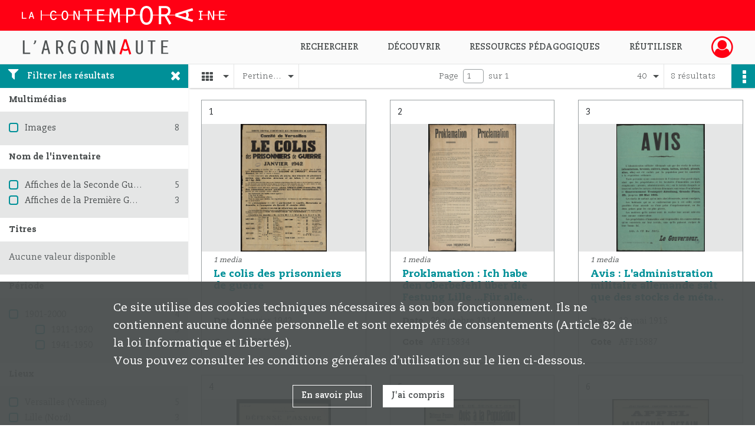

--- FILE ---
content_type: text/html; charset=UTF-8
request_url: https://argonnaute.parisnanterre.fr/search/results?target=controlledAccessCorporateName&keyword=Imp.%20La%20Gutenberg&mode=mosaic&resultsPerPage=40
body_size: 8859
content:
<!DOCTYPE html>
<html lang="fr">
    <head data-captcha="hcaptcha">
                    

    <!-- Matomo -->
    <script type="text/javascript">
        var _paq = _paq || [];

        /* This code come from https://www.cnil.fr/sites/default/files/typo/document/Configuration_piwik.pdf */
        _paq.push([function() {
            var self = this;
            function getOriginalVisitorCookieTimeout() {
                var now = new Date(),
                    nowTs = Math.round(now.getTime() / 1000),
                    visitorInfo = self.getVisitorInfo();
                var createTs = parseInt(visitorInfo[2]);
                var cookieTimeout = 33696000; // 13 mois en secondes
                return createTs + cookieTimeout - nowTs;
            }
            this.setVisitorCookieTimeout( getOriginalVisitorCookieTimeout() );
        }]);

        /* tracker methods like "setCustomDimension" should be called before "trackPageView" */
        _paq.push(['disableCookies']);
        _paq.push(['trackPageView']);
        _paq.push(['enableLinkTracking']);
        (function() {
            var u="https://contemporaine-matomo.naoned.fr/";
            _paq.push(['setTrackerUrl', u+'piwik.php']);
            _paq.push(['setSiteId', 2]);
            var d=document, g=d.createElement('script'), s=d.getElementsByTagName('script')[0];
            g.type='text/javascript'; g.async=true; g.defer=true; g.src=u+'piwik.js'; s.parentNode.insertBefore(g,s);
        })();
    </script>
    <!-- End Matomo Code -->

        
        <meta charset="utf-8">
        <title>    Imp. La Gutenberg - Recherche
</title>

        <meta name="twitter:card" content="summary" /><meta property="og:url" content="https://argonnaute.parisnanterre.fr/search/results?target=controlledAccessCorporateName&amp;keyword=Imp.%20La%20Gutenberg&amp;mode=mosaic&amp;resultsPerPage=40" /><meta property="og:title" content="    Imp. La Gutenberg - Recherche
" /><meta name="twitter:site" content="@LaContempo_BAM" />
        <meta name="viewport" content="user-scalable=no, initial-scale=1, maximum-scale=1, minimum-scale=1, width=device-width, height=device-height"/>
        <meta name="format-detection" content="telephone=no" />

        
                    <link rel="apple-touch-icon" sizes="180x180" href="/assets/src/application/Custom/assets/static/front/favicons/apple-touch-icon.6aad8ed221ec6cf778e645ad69ccc6c0.png">
<link rel="icon" type="image/png" sizes="32x32" href="/assets/src/application/Custom/assets/static/front/favicons/favicon-32x32.35597de0f0b3b06f0af7cc8459367f0b.png">
<link rel="icon" type="image/png" sizes="16x16" href="/assets/src/application/Custom/assets/static/front/favicons/favicon-16x16.1cec971787822c544215f49716bc870b.png">
<link rel="manifest" href="/assets/src/application/Custom/assets/static/front/favicons/site.webmanifest.673f5833fe4cee53c33ffd7ae8c0ce60.json">
<link rel="mask-icon" href="/assets/src/application/Custom/assets/static/front/favicons/safari-pinned-tab.e9b9ed70a06ecbe66b03c0bab5cc121c.svg" color="#5bbad5">

<meta name="msapplication-TileColor" content="#da532c">
<meta name="theme-color" content="#ffffff">
        
        <link rel="stylesheet" type="text/css" href="/assets/assets/front/scss/common.11c0aaa86a3fb4ff77035da534847c40.css" />
        <link rel="stylesheet" type="text/css" href="/assets/assets/fonts/index.62fb4e2c9e8a75391dff4f32a9058ffc.css">

            
    <link rel="stylesheet" type="text/css" href="/assets/assets/front/scss/affichage-mosaic.f3291b590067f441efc173000f7e56ca.css" />

        <link rel="stylesheet" type="text/css" href="/assets/src/application/Custom/assets/src/scss/index.d7177bba7977cf7c6d0ee1511e6617dd.css" />
        <link rel="stylesheet" type="text/css" href="/assets/node_modules/@knight-lab/timelinejs/dist/css/timeline.1f24a26632f1a70a920eae94a02df2a0.css" />

    </head>
    <body id="display-results">

                    <header id="header" role="banner">
    <div class="institutional-banner-desktop">
        
    <div class="institutional-banner-burger">
                    <div class="container institutional">
        <div class="row">
                            <div class="header-footer-col col-md-12 col-lg-12 header-footer-align-left">
                    
                    
    <a href="http://www.lacontemporaine.fr"
                             rel="noopener noreferrer"            target="_blank"
            >
            <img
        src="/assets/src/application/Custom/assets/static/front/img/icono-logo/logo-header-institutional.c93ee2526ccef11ae1dea98d795cbc8a.svg"
        title="Site de La contemporaine"        alt="Site de La contemporaine"    />

    </a>
                </div>
                    </div>
    </div>

    </div>

    </div>
    <div id="main-header">
        <a id="logo" href="/" title="Aller à la page d&#039;accueil">
    <img class="logo-desktop" src="/assets/src/application/Custom/assets/static/front/img/icono-logo/logo-header.38a3d151b79a2cc986f1238eaf25ff5d.svg" alt="L&#039;Argonnaute - Bibliothèque numérique de La contemporaine"/>

                    
    <img class="logo-mobile" src="/assets/src/application/Custom/assets/static/front/img/icono-logo/logo-header-responsive.2330d143ba00a63e766eea626165bd53.svg" alt="L&#039;Argonnaute - Bibliothèque numérique de La contemporaine"/>

    <span class="sr-only">L&#039;Argonnaute - Bibliothèque numérique de La contemporaine</span>
</a>
            
<nav id="main-menu" role="navigation">
            <ul aria-label="menu principal">
                                    <li class="submenu-container"><a href="#">Rechercher</a>
    <ul class="subnav">
                    <li><a
    href="/search/form/743270ec-fe54-4db8-8dce-24aa1c7b0c13"
    title="Aller à la page : &quot;Recherche avancée&quot;"
>Recherche avancée</a>
</li>
                    <li><a
    href="/search/form/a68e5fea-8c01-480f-9370-0fb6eba490a4"
    title="Aller à la page : &quot;Rechercher une image&quot;"
>Rechercher une image</a>
</li>
                    <li><a
    href="/page/recherche-ciblee"
    title="Aller à la page : &quot;Explorer un fonds&quot;"
>Explorer un fonds</a>
</li>
                    <li><a
    href="/page/aide-a-la-recherche-1"
    title="Aller à la page : &quot;Aide à la recherche&quot;"
>Aide à la recherche</a>
</li>
            </ul>
</li>
                                <li class="submenu-container"><a href="#">Découvrir</a>
    <ul class="subnav">
                    <li><a
    href="/page/nouveautes"
    title="Aller à la page : &quot;Nouveautés&quot;"
>Nouveautés</a>
</li>
                    <li><a
    href="/page/decouvrir-l-argonnaute"
    title="Aller à la page : &quot;Découvrir l&#039;Argonnaute&quot;"
>Découvrir l&#039;Argonnaute</a>
</li>
                    <li><a
    href="/page/les-fonds-de-la-premiere-guerre-mondiale"
    title="Aller à la page : &quot;Fonds de la première guerre mondiale&quot;"
>Fonds de la première guerre mondiale</a>
</li>
                    <li><a
    href="/page/nos-collections"
    title="Aller à la page : &quot;Nos collections&quot;"
>Nos collections</a>
</li>
                    <li><a
    href="/page/le-coin-de-la-recherche"
    title="Aller à la page : &quot;Le coin de la recherche&quot;"
>Le coin de la recherche</a>
</li>
            </ul>
</li>
                                <li class="submenu-container"><a href="#">Ressources pédagogiques</a>
    <ul class="subnav">
                    <li><a
    href="/page/ressources-pedagogiques"
    title="Aller à la page : &quot;Toutes les ressources&quot;"
>Toutes les ressources</a>
</li>
                    <li><a
    href="/page/la-premiere-guerre-mondiale"
    title="Aller à la page : &quot;La première guerre mondiale&quot;"
>La première guerre mondiale</a>
</li>
                    <li><a
    href="/page/la-montee-des-fascismes-dans-les-annees-1930"
    title="Aller à la page : &quot;La montée des fascismes dans les années 1930&quot;"
>La montée des fascismes dans les années 1930</a>
</li>
                    <li><a
    href="/page/la-deuxieme-guerre-mondiale"
    title="Aller à la page : &quot;La deuxième guerre mondiale&quot;"
>La deuxième guerre mondiale</a>
</li>
            </ul>
</li>
                                <li class="submenu-container"><a href="#">Réutiliser</a>
    <ul class="subnav">
                    <li><a
    href="/page/licences-d-utilisation"
    title="Aller à la page : &quot;Licences d&#039;utilisation&quot;"
>Licences d&#039;utilisation</a>
</li>
                    <li><a
    href="/page/demander-une-reproduction-de-document"
    title="Aller à la page : &quot;Demande de reproduction&quot;"
>Demande de reproduction</a>
</li>
            </ul>
</li>
            
        </ul>
    </nav>
<nav id="burger-main-menu" class="left" role="navigation">
            <div>
            <label for="burger-sidebar" class="toggle" aria-label="Ouvrir le menu déroulant">
                <span class="sr-only">Ouvrir le menu déroulant</span>
                <span class="icon-bar"></span>
                <span class="icon-bar"></span>
                <span class="icon-bar"></span>
            </label>
            <input type="checkbox" id="burger-sidebar" class="sidebartoggler">

            <div class="page-wrap">
                <div class="sidebar">
                    <ul class="mainnav">
                                                <li class="submenu-container"><a href="#">Rechercher</a>
    <ul class="subnav">
                    <li><a
    href="/search/form/743270ec-fe54-4db8-8dce-24aa1c7b0c13"
    title="Aller à la page : &quot;Recherche avancée&quot;"
>Recherche avancée</a>
</li>
                    <li><a
    href="/search/form/a68e5fea-8c01-480f-9370-0fb6eba490a4"
    title="Aller à la page : &quot;Rechercher une image&quot;"
>Rechercher une image</a>
</li>
                    <li><a
    href="/page/recherche-ciblee"
    title="Aller à la page : &quot;Explorer un fonds&quot;"
>Explorer un fonds</a>
</li>
                    <li><a
    href="/page/aide-a-la-recherche-1"
    title="Aller à la page : &quot;Aide à la recherche&quot;"
>Aide à la recherche</a>
</li>
            </ul>
</li>
                                <li class="submenu-container"><a href="#">Découvrir</a>
    <ul class="subnav">
                    <li><a
    href="/page/nouveautes"
    title="Aller à la page : &quot;Nouveautés&quot;"
>Nouveautés</a>
</li>
                    <li><a
    href="/page/decouvrir-l-argonnaute"
    title="Aller à la page : &quot;Découvrir l&#039;Argonnaute&quot;"
>Découvrir l&#039;Argonnaute</a>
</li>
                    <li><a
    href="/page/les-fonds-de-la-premiere-guerre-mondiale"
    title="Aller à la page : &quot;Fonds de la première guerre mondiale&quot;"
>Fonds de la première guerre mondiale</a>
</li>
                    <li><a
    href="/page/nos-collections"
    title="Aller à la page : &quot;Nos collections&quot;"
>Nos collections</a>
</li>
                    <li><a
    href="/page/le-coin-de-la-recherche"
    title="Aller à la page : &quot;Le coin de la recherche&quot;"
>Le coin de la recherche</a>
</li>
            </ul>
</li>
                                <li class="submenu-container"><a href="#">Ressources pédagogiques</a>
    <ul class="subnav">
                    <li><a
    href="/page/ressources-pedagogiques"
    title="Aller à la page : &quot;Toutes les ressources&quot;"
>Toutes les ressources</a>
</li>
                    <li><a
    href="/page/la-premiere-guerre-mondiale"
    title="Aller à la page : &quot;La première guerre mondiale&quot;"
>La première guerre mondiale</a>
</li>
                    <li><a
    href="/page/la-montee-des-fascismes-dans-les-annees-1930"
    title="Aller à la page : &quot;La montée des fascismes dans les années 1930&quot;"
>La montée des fascismes dans les années 1930</a>
</li>
                    <li><a
    href="/page/la-deuxieme-guerre-mondiale"
    title="Aller à la page : &quot;La deuxième guerre mondiale&quot;"
>La deuxième guerre mondiale</a>
</li>
            </ul>
</li>
                                <li class="submenu-container"><a href="#">Réutiliser</a>
    <ul class="subnav">
                    <li><a
    href="/page/licences-d-utilisation"
    title="Aller à la page : &quot;Licences d&#039;utilisation&quot;"
>Licences d&#039;utilisation</a>
</li>
                    <li><a
    href="/page/demander-une-reproduction-de-document"
    title="Aller à la page : &quot;Demande de reproduction&quot;"
>Demande de reproduction</a>
</li>
            </ul>
</li>
            
                    </ul>
                    
    <div class="institutional-banner-burger">
                    <div class="container institutional">
        <div class="row">
                            <div class="header-footer-col col-md-12 col-lg-12 header-footer-align-left">
                    
                    
    <a href="http://www.lacontemporaine.fr"
                             rel="noopener noreferrer"            target="_blank"
            >
            <img
        src="/assets/src/application/Custom/assets/static/front/img/icono-logo/logo-header-institutional.c93ee2526ccef11ae1dea98d795cbc8a.svg"
        title="Site de La contemporaine"        alt="Site de La contemporaine"    />

    </a>
                </div>
                    </div>
    </div>

    </div>

                </div>
            </div>
        </div>
    </nav>
<nav id="user-profile" role="navigation">
    <ul>
                    <li class="user-profile submenu-container">
                            <a href="/user/login?targetRoute=front.search&amp;targetRouteParameters%5Btarget%5D=controlledAccessCorporateName&amp;targetRouteParameters%5Bkeyword%5D=Imp.%20La%20Gutenberg&amp;targetRouteParameters%5Bmode%5D=mosaic&amp;targetRouteParameters%5BresultsPerPage%5D=40" class="user-profile-icon-container" title="Mon espace personnel">
                <i class="fa fa-user-circle-o" aria-hidden="true"></i>
            </a>
            <ul class="subnav">
                <li>
                    <a href="/user/login?targetRoute=front.search&amp;targetRouteParameters%5Btarget%5D=controlledAccessCorporateName&amp;targetRouteParameters%5Bkeyword%5D=Imp.%20La%20Gutenberg&amp;targetRouteParameters%5Bmode%5D=mosaic&amp;targetRouteParameters%5BresultsPerPage%5D=40" title="Se connecter">Se connecter</a>
                </li>
                                    <li>
                        <a href="/register" title="S&#039;inscrire">S&#039;inscrire</a>
                    </li>
                            </ul>

                </li>
    
    </ul>
</nav>
<nav id="burger-user-profile" class="right" role="navigation">
    <label for="profile-sidebar" class="toggle">
                    <i class="fa fa-user-circle-o user-profile-icon " aria-hidden="true"></i>
    
    </label>
    <input type="checkbox" id="profile-sidebar" class="sidebartoggler">

    <div class="page-wrap">
        <div class="sidebar">
            <ul class="mainnav">
                                                <li>
                <a href="/user/login?targetRoute=front.search&amp;targetRouteParameters%5Btarget%5D=controlledAccessCorporateName&amp;targetRouteParameters%5Bkeyword%5D=Imp.%20La%20Gutenberg&amp;targetRouteParameters%5Bmode%5D=mosaic&amp;targetRouteParameters%5BresultsPerPage%5D=40" title="Se connecter">Se connecter</a>
            </li>
                            <li>
                    <a href="/register" title="S&#039;inscrire">S&#039;inscrire</a>
                </li>
                        
            </ul>
        </div>
    </div>
</nav>


    </div>
</header>
        
        <div id="old-browsers" class="disclaimer">
    <div class="text">
        Ce portail est conçu pour être utilisé sur les navigateurs Chrome, Firefox, Safari et Edge. Pour une expérience optimale, nous vous invitons à utiliser l&#039;un de ces navigateurs.
    </div>
    <div class="buttons">
        <button type="button" class="btn btn-primary" id="old-browsers-accept">J&#039;ai compris</button>
    </div>
</div>

        <main role="main" id="page-top">

                                        
            
            
            
            
        <section class="facets no-print ">
                            <aside>
    <h2 class="filter"><i class="fas fa-filter" aria-hidden="true"></i>Filtrer les résultats<span><i class="fa fa-times" aria-hidden="true"></i></span></h2>
    <form id="form-facets" method="GET">
                        <input type="hidden" name="target" value="controlledAccessCorporateName" />
                                <input type="hidden" name="keyword" value="Imp. La Gutenberg" />
                                <input type="hidden" name="mode" value="mosaic" />
                                <input type="hidden" name="resultsPerPage" value="40" />
            
            <input type="hidden" name="mapBounds" value="" />
    
                <div class="facet">
                <div class="title">Multimédias</div>
                <fieldset>
                    <legend class="sr-only">Filtre les résultats par : Multimédias</legend>
                        <ul>
                                <li class="row ">
                <div class="col-sm-10 term custom-control custom-checkbox">
                    <input
                        type="checkbox"
                        class="custom-control-input"
                        name="facet_media"
                        id="facet_media.1"
                        value="image"
                                            />
                                                                                                        <label class="custom-control-label" for="facet_media.1" title="Images">Images</label>
                </div>
                <div class="col-sm-2 count">8</div>
            </li>
            </ul>
    
                </fieldset>
            </div>
                <div class="facet">
                <div class="title">Nom de l&#039;inventaire</div>
                <fieldset>
                    <legend class="sr-only">Filtre les résultats par : Nom de l&#039;inventaire</legend>
                        <ul>
                                <li class="row ">
                <div class="col-sm-10 term custom-control custom-checkbox">
                    <input
                        type="checkbox"
                        class="custom-control-input"
                        name="facet_titleProper"
                        id="facet_titleProper.1"
                        value="Affiches de la Seconde Guerre mondiale 1939-1945"
                                            />
                                                            <label class="custom-control-label" for="facet_titleProper.1" title="Affiches de la Seconde Guerre mondiale 1939-1945">Affiches de la Seconde Guerre mondiale 1939-1945</label>
                </div>
                <div class="col-sm-2 count">5</div>
            </li>
                                <li class="row ">
                <div class="col-sm-10 term custom-control custom-checkbox">
                    <input
                        type="checkbox"
                        class="custom-control-input"
                        name="facet_titleProper"
                        id="facet_titleProper.2"
                        value="Affiches de la Première Guerre mondiale 1914-1918"
                                            />
                                                            <label class="custom-control-label" for="facet_titleProper.2" title="Affiches de la Première Guerre mondiale 1914-1918">Affiches de la Première Guerre mondiale 1914-1918</label>
                </div>
                <div class="col-sm-2 count">3</div>
            </li>
            </ul>
    
                </fieldset>
            </div>
                <div class="facet">
                <div class="title">Titres</div>
                <fieldset>
                    <legend class="sr-only">Filtre les résultats par : Titres</legend>
                        <div class="empty">
        Aucune valeur disponible
    </div>

                </fieldset>
            </div>
                <div class="facet">
                <div class="title">Période</div>
                <fieldset>
                    <legend class="sr-only">Filtre les résultats par : Période</legend>
                        <ul>
                                <li class="row">
                <div class="col-sm-10 term custom-control custom-checkbox">
                    <input
                        type="checkbox"
                        class="custom-control-input century"
                        name="facet_century"
                        id="facet_century.1"
                        value="1901"
                                            />
                                                                                                        <label class="custom-control-label" for="facet_century.1" title="1901-2000">1901-2000</label>
                </div>
                <div class="col-sm-2 count">4</div>
            </li>
        
                    <li>
                <ul>
                                                                    <li class="row">
                            <div class="col-sm-10 term custom-control custom-checkbox">
                                <input
                                    type="checkbox"
                                    class="custom-control-input decade"
                                    name="facet_decade"
                                    id="facet_decade.1"
                                    value="1911"
                                                                    />
                                                                                                                                                                    <label class="custom-control-label" for="facet_decade.1" title="1911-1920">1911-1920</label>
                            </div>
                            <div class="col-sm-2 count">3</div>
                        </li>
                                                                    <li class="row">
                            <div class="col-sm-10 term custom-control custom-checkbox">
                                <input
                                    type="checkbox"
                                    class="custom-control-input decade"
                                    name="facet_decade"
                                    id="facet_decade.2"
                                    value="1941"
                                                                    />
                                                                                                                                                                    <label class="custom-control-label" for="facet_decade.2" title="1941-1950">1941-1950</label>
                            </div>
                            <div class="col-sm-2 count">1</div>
                        </li>
                                    </ul>
            </li>
            </ul>

                </fieldset>
            </div>
                <div class="facet">
                <div class="title">Lieux</div>
                <fieldset>
                    <legend class="sr-only">Filtre les résultats par : Lieux</legend>
                        <ul>
                                <li class="row ">
                <div class="col-sm-10 term custom-control custom-checkbox">
                    <input
                        type="checkbox"
                        class="custom-control-input"
                        name="facet_geographicName"
                        id="facet_geographicName.1"
                        value="Versailles (Yvelines)"
                                            />
                                                            <label class="custom-control-label" for="facet_geographicName.1" title="Versailles (Yvelines)">Versailles (Yvelines)</label>
                </div>
                <div class="col-sm-2 count">5</div>
            </li>
                                <li class="row ">
                <div class="col-sm-10 term custom-control custom-checkbox">
                    <input
                        type="checkbox"
                        class="custom-control-input"
                        name="facet_geographicName"
                        id="facet_geographicName.2"
                        value="Lille (Nord)"
                                            />
                                                            <label class="custom-control-label" for="facet_geographicName.2" title="Lille (Nord)">Lille (Nord)</label>
                </div>
                <div class="col-sm-2 count">3</div>
            </li>
            </ul>
    
                </fieldset>
            </div>
                <div class="facet">
                <div class="title">Typologies</div>
                <fieldset>
                    <legend class="sr-only">Filtre les résultats par : Typologies</legend>
                        <ul>
                                <li class="row ">
                <div class="col-sm-10 term custom-control custom-checkbox">
                    <input
                        type="checkbox"
                        class="custom-control-input"
                        name="facet_typology"
                        id="facet_typology.1"
                        value="Affiches"
                                            />
                                                            <label class="custom-control-label" for="facet_typology.1" title="Affiches">Affiches</label>
                </div>
                <div class="col-sm-2 count">8</div>
            </li>
            </ul>
    
                </fieldset>
            </div>
                <div class="facet">
                <div class="title">Sujets</div>
                <fieldset>
                    <legend class="sr-only">Filtre les résultats par : Sujets</legend>
                        <ul>
                                <li class="row ">
                <div class="col-sm-10 term custom-control custom-checkbox">
                    <input
                        type="checkbox"
                        class="custom-control-input"
                        name="facet_subject"
                        id="facet_subject.1"
                        value="Guerre mondiale (1914-1918)"
                                            />
                                                            <label class="custom-control-label" for="facet_subject.1" title="Guerre mondiale (1914-1918)">Guerre mondiale (1914-1918)</label>
                </div>
                <div class="col-sm-2 count">3</div>
            </li>
                                <li class="row ">
                <div class="col-sm-10 term custom-control custom-checkbox">
                    <input
                        type="checkbox"
                        class="custom-control-input"
                        name="facet_subject"
                        id="facet_subject.2"
                        value="Guerre mondiale (1914-1918) -- France"
                                            />
                                                            <label class="custom-control-label" for="facet_subject.2" title="Guerre mondiale (1914-1918) -- France">Guerre mondiale (1914-1918) -- France</label>
                </div>
                <div class="col-sm-2 count">3</div>
            </li>
            </ul>
    
                </fieldset>
            </div>
                <div class="facet">
                <div class="title">Personnes</div>
                <fieldset>
                    <legend class="sr-only">Filtre les résultats par : Personnes</legend>
                        <div class="empty">
        Aucune valeur disponible
    </div>

                </fieldset>
            </div>
                <div class="facet">
                <div class="title">Producteurs</div>
                <fieldset>
                    <legend class="sr-only">Filtre les résultats par : Producteurs</legend>
                        <div class="empty">
        Aucune valeur disponible
    </div>

                </fieldset>
            </div>
                <div class="facet">
                <div class="title">Auteurs</div>
                <fieldset>
                    <legend class="sr-only">Filtre les résultats par : Auteurs</legend>
                        <div class="empty">
        Aucune valeur disponible
    </div>

                </fieldset>
            </div>
                <div class="facet">
                <div class="title">Collectivités</div>
                <fieldset>
                    <legend class="sr-only">Filtre les résultats par : Collectivités</legend>
                        <ul>
                                <li class="row ">
                <div class="col-sm-10 term custom-control custom-checkbox">
                    <input
                        type="checkbox"
                        class="custom-control-input"
                        name="facet_corpName"
                        id="facet_corpName.1"
                        value="Imp. La Gutenberg"
                                            />
                                                            <label class="custom-control-label" for="facet_corpName.1" title="Imp. La Gutenberg">Imp. La Gutenberg</label>
                </div>
                <div class="col-sm-2 count">8</div>
            </li>
                                <li class="row ">
                <div class="col-sm-10 term custom-control custom-checkbox">
                    <input
                        type="checkbox"
                        class="custom-control-input"
                        name="facet_corpName"
                        id="facet_corpName.2"
                        value="Préfecture de Seine-et-Oise"
                                            />
                                                            <label class="custom-control-label" for="facet_corpName.2" title="Préfecture de Seine-et-Oise">Préfecture de Seine-et-Oise</label>
                </div>
                <div class="col-sm-2 count">4</div>
            </li>
                                <li class="row ">
                <div class="col-sm-10 term custom-control custom-checkbox">
                    <input
                        type="checkbox"
                        class="custom-control-input"
                        name="facet_corpName"
                        id="facet_corpName.3"
                        value="Comité central d&#039;assistance aux prisonniers de guerre"
                                            />
                                                            <label class="custom-control-label" for="facet_corpName.3" title="Comité central d&#039;assistance aux prisonniers de guerre">Comité central d&#039;assistance aux prisonniers de guerre</label>
                </div>
                <div class="col-sm-2 count">1</div>
            </li>
            </ul>
    
                </fieldset>
            </div>
        </form>
</aside>

                                </section>
        <section class="navigation clearfix row">
            <div class="view-mode col-sm pl-0 pr-0">
                <ul class="clearfix">
    <li class="select select-viewmode clearfix">
        <p class="placeholder" title="Affichage">
            <i class="placeholder-icon fas fa-th" aria-hidden="true"></i>
            <span class="sr-only">Affichage</span>
        </p>
        <ul>
                            <li class="">
                    <a href="https://argonnaute.parisnanterre.fr/search/results?target=controlledAccessCorporateName&amp;keyword=Imp.%20La%20Gutenberg&amp;mode=list&amp;resultsPerPage=40" title="Affichage liste">
                        <i class="fas fa-th-list" aria-hidden="true"></i>
                        <span class="sr-only">Affichage liste</span>
                    </a>
                </li>
                            <li class="">
                    <a href="https://argonnaute.parisnanterre.fr/search/results?target=controlledAccessCorporateName&amp;keyword=Imp.%20La%20Gutenberg&amp;mode=table&amp;resultsPerPage=40" title="Affichage tableau">
                        <i class="fas fa-table" aria-hidden="true"></i>
                        <span class="sr-only">Affichage tableau</span>
                    </a>
                </li>
                            <li class="selected">
                    <a href="https://argonnaute.parisnanterre.fr/search/results?target=controlledAccessCorporateName&amp;keyword=Imp.%20La%20Gutenberg&amp;mode=mosaic&amp;resultsPerPage=40" title="Affichage mosaïque">
                        <i class="fas fa-th" aria-hidden="true"></i>
                        <span class="sr-only">Affichage mosaïque</span>
                    </a>
                </li>
                            <li class="">
                    <a href="https://argonnaute.parisnanterre.fr/search/results?target=controlledAccessCorporateName&amp;keyword=Imp.%20La%20Gutenberg&amp;mode=chrono" title="Affichage frise chronologique">
                        <i class="nf nf-timeline" aria-hidden="true"></i>
                        <span class="sr-only">Affichage frise chronologique</span>
                    </a>
                </li>
                            <li class="">
                    <a href="https://argonnaute.parisnanterre.fr/search/results?target=controlledAccessCorporateName&amp;keyword=Imp.%20La%20Gutenberg&amp;mode=map&amp;resultsPerPage=40" title="Affichage carte">
                        <i class="nf nf-map" aria-hidden="true"></i>
                        <span class="sr-only">Affichage carte</span>
                    </a>
                </li>
                    </ul>
    </li>
</ul>

            </div>
            <div class="sort col-sm pl-0 pr-0">
                <ul class="clearfix">
    <li class="select select-sort clearfix">
        <p class="placeholder" title="Trier par pertinence">
            Pertinence
        </p>
        <ul>
                    <li class="">
                <a href="https://argonnaute.parisnanterre.fr/search/results?target=controlledAccessCorporateName&amp;keyword=Imp.%20La%20Gutenberg&amp;mode=mosaic&amp;resultsPerPage=40&amp;sort=referencecode_asc" title="Trier par cote (A-Z)">Cote (A-Z)</a>
            </li>
                    <li class="">
                <a href="https://argonnaute.parisnanterre.fr/search/results?target=controlledAccessCorporateName&amp;keyword=Imp.%20La%20Gutenberg&amp;mode=mosaic&amp;resultsPerPage=40&amp;sort=referencecode_dsc" title="Trier par cote (Z-A)">Cote (Z-A)</a>
            </li>
                    <li class="">
                <a href="https://argonnaute.parisnanterre.fr/search/results?target=controlledAccessCorporateName&amp;keyword=Imp.%20La%20Gutenberg&amp;mode=mosaic&amp;resultsPerPage=40&amp;sort=date_asc" title="Trier par date (0-9)">Date (0-9)</a>
            </li>
                    <li class="">
                <a href="https://argonnaute.parisnanterre.fr/search/results?target=controlledAccessCorporateName&amp;keyword=Imp.%20La%20Gutenberg&amp;mode=mosaic&amp;resultsPerPage=40&amp;sort=date_dsc" title="Trier par date (9-0)">Date (9-0)</a>
            </li>
                    <li class="selected">
                <a href="https://argonnaute.parisnanterre.fr/search/results?target=controlledAccessCorporateName&amp;keyword=Imp.%20La%20Gutenberg&amp;mode=mosaic&amp;resultsPerPage=40&amp;sort=relevance" title="Trier par pertinence">Pertinence</a>
            </li>
                </ul>
    </li>
</ul>

            </div>
            <div class="pagination-row col-sm">
                                                                                                    <ul id="pagination" class="pagination-sm pagination" aria-current="page">
    

    <li id="page-content" class="page-content">
        <label for="current-page">Page</label>
        <input id="current-page" name="page" form="form-facets"
               type="number" value="1" min="1" max="1"/>
        sur 1</li>

    </ul>

            </div>
            <div class="result-page col-sm">
                <span class="result">
                                                                8 résultats

                                    </span>
                
<ul class="clearfix">
    <li class="select select-results-per-page clearfix">
      <p class="placeholder" title="40 résultats par page">
          40 <span class="label">résultats par page</span>
      </p>
      <ul>
                        <li class="">
                <a href="https://argonnaute.parisnanterre.fr/search/results?target=controlledAccessCorporateName&amp;keyword=Imp.%20La%20Gutenberg&amp;mode=mosaic"><span>20 résultats par page</span></a>
            </li>
                        <li class="selected">
                <a href="https://argonnaute.parisnanterre.fr/search/results?target=controlledAccessCorporateName&amp;keyword=Imp.%20La%20Gutenberg&amp;mode=mosaic&amp;resultsPerPage=40"><span>40 résultats par page</span></a>
            </li>
                        <li class="">
                <a href="https://argonnaute.parisnanterre.fr/search/results?target=controlledAccessCorporateName&amp;keyword=Imp.%20La%20Gutenberg&amp;mode=mosaic&amp;resultsPerPage=80"><span>80 résultats par page</span></a>
            </li>
                    </ul>
    </li>
</ul>


            </div>
            <div class="result-actionbar">
                    
<div
    id="actionbar"
            data-bookmark-url="/user/api/v1/bookmark/globalSearchResult"
        data-bookmark-data="{&quot;target&quot;:&quot;controlledAccessCorporateName&quot;,&quot;keyword&quot;:&quot;Imp. La Gutenberg&quot;,&quot;mode&quot;:&quot;mosaic&quot;,&quot;resultsPerPage&quot;:&quot;40&quot;}"
        data-bookmark-list-url="https://argonnaute.parisnanterre.fr/user/bookmarks"
        data-logged-in=""
        data-bookmarked=""
            data-social="1"     data-print="1"
    data-site-name="L&#039;Argonnaute - Bibliothèque numérique de La contemporaine"
    data-page-title="    Imp. La Gutenberg - Recherche
"
    data-share-mail-body="Bonjour,
Je vous recommande cette page :
https%3A%2F%2Fargonnaute.parisnanterre.fr%2Fsearch%2Fresults%3Ftarget%3DcontrolledAccessCorporateName%26keyword%3DImp.%2520La%2520Gutenberg%26mode%3Dmosaic%26resultsPerPage%3D40
Bonne consultation !
"
    ></div>


            </div>
        </section>
    
                            
<aside class="alert-container row">
</aside>
            
            <div class="container">
                    <h1 hidden="true">Résultats de la recherche</h1>
    <section id="list-container" class="active">
        <div class="row">
                    <div class="mosaic-card col-xl-4 col-lg-4 col-md-6 col-sm-6">
                <div class="mosaic-container">
                    
<section class="content">
    <div class="num-element">
        <span><span class="sr-only">Résultat n°</span>1</span>
    </div>
    <div class="img-element">
            
    
            <div class="img image-thumbnail">
            <a href="/ark:/14707/chp3s4k7wj06/fdf4eae6-79bb-4079-b198-034a4c65416c" class="bloc-list-picture d-block" title="Visualiser le media" rel="noopener noreferrer" target="_blank">
                <img class="list-picture img-fluid" src="/images/fdf4eae6-79bb-4079-b198-034a4c65416c_img-notice.jpg" alt="Le colis des prisonniers de guerre">
            </a>

                        <p class="info-list-picture">
                        1 media

        </p>
    
        </div>
    
    </div>
    <div class="intitup">
        
        <a
            href="https://argonnaute.parisnanterre.fr/ark:/14707/chp3s4k7wj06"
            title="Voir la notice complète : Le colis des prisonniers de guerre"
            
        >
            <h2 class="list-content-title ellipsis record-title">
                <span>Le colis des prisonniers de guerre</span>
            </h2>
        </a>
        <div class="date-cote clearfix">
                        <h3>Date</h3>
            <p title="Janvier 1942"><span>Janvier 1942</span></p>
        </div>
        <div class="date-cote">
                        <h3>Cote</h3>
            <p title="AFF30361-7">AFF30361-7</p>
        </div>
    </div>
                <div class="record-actions">
    </div>
    
</section>

                </div>
            </div>
                    <div class="mosaic-card col-xl-4 col-lg-4 col-md-6 col-sm-6">
                <div class="mosaic-container">
                    
<section class="content">
    <div class="num-element">
        <span><span class="sr-only">Résultat n°</span>2</span>
    </div>
    <div class="img-element">
            
    
            <div class="img image-thumbnail">
            <a href="/ark:/14707/d4ztjsqrcw10/c9c47c92-c3a0-4e52-8e43-81be43fe67b8" class="bloc-list-picture d-block" title="Visualiser le media" rel="noopener noreferrer" target="_blank">
                <img class="list-picture img-fluid" src="/images/c9c47c92-c3a0-4e52-8e43-81be43fe67b8_img-notice.jpg" alt="Proklamation : Ich habe den Oberbefehl über die Festung Lille ...Für alle Vergehen, deren Taeter nicht ergriffen werden, hattet die Bürgerschaft = Proclamation : j&#039;ai repris le haut commandement de la place forte de Lille ... La population sera rendue responsable de tous les délits dont le coupable ne pourrait être connu">
            </a>

                        <p class="info-list-picture">
                        1 media

        </p>
    
        </div>
    
    </div>
    <div class="intitup">
        
        <a
            href="https://argonnaute.parisnanterre.fr/ark:/14707/d4ztjsqrcw10"
            title="Voir la notice complète : Proklamation : Ich habe den Oberbefehl über die Festung Lille ...Für alle Vergehen, deren Taeter nicht ergriffen werden, hattet die Bürgerschaft = Proclamation : j'ai repris le haut commandement de la place forte de Lille ... La population sera rendue responsable de tous les délits dont le coupable ne pourrait être connu"
            
        >
            <h2 class="list-content-title ellipsis record-title">
                <span>Proklamation : Ich habe den Oberbefehl über die Festung Lille ...Für alle Vergehen, deren Taeter nicht ergriffen werden, hattet die Bürgerschaft = Proclamation : j'ai repris le haut commandement de la place forte de Lille ... La population sera rendue responsable de tous les délits dont le coupable ne pourrait être connu</span>
            </h2>
        </a>
        <div class="date-cote clearfix">
                        <h3>Date</h3>
            <p title="29 octobre 1914"><span>29 octobre 1914</span></p>
        </div>
        <div class="date-cote">
                        <h3>Cote</h3>
            <p title="AFF15834">AFF15834</p>
        </div>
    </div>
                <div class="record-actions">
    </div>
    
</section>

                </div>
            </div>
                    <div class="mosaic-card col-xl-4 col-lg-4 col-md-6 col-sm-6">
                <div class="mosaic-container">
                    
<section class="content">
    <div class="num-element">
        <span><span class="sr-only">Résultat n°</span>3</span>
    </div>
    <div class="img-element">
            
    
            <div class="img image-thumbnail">
            <a href="/ark:/14707/81rh39sw7d6f/9232478f-9f04-4807-afa5-d254cdeb7ebb" class="bloc-list-picture d-block" title="Visualiser le media" rel="noopener noreferrer" target="_blank">
                <img class="list-picture img-fluid" src="/images/9232478f-9f04-4807-afa5-d254cdeb7ebb_img-notice.jpg" alt="Avis : L&#039;administration militaire allemande sait que des stocks de métaux ... ont été cachés par la population pour les soustraire à la réquisition ordonnée">
            </a>

                        <p class="info-list-picture">
                        1 media

        </p>
    
        </div>
    
    </div>
    <div class="intitup">
        
        <a
            href="https://argonnaute.parisnanterre.fr/ark:/14707/81rh39sw7d6f"
            title="Voir la notice complète : Avis : L'administration militaire allemande sait que des stocks de métaux ... ont été cachés par la population pour les soustraire à la réquisition ordonnée"
            
        >
            <h2 class="list-content-title ellipsis record-title">
                <span>Avis : L'administration militaire allemande sait que des stocks de métaux ... ont été cachés par la population pour les soustraire à la réquisition ordonnée</span>
            </h2>
        </a>
        <div class="date-cote clearfix">
                        <h3>Date</h3>
            <p title="12 mai 1915"><span>12 mai 1915</span></p>
        </div>
        <div class="date-cote">
                        <h3>Cote</h3>
            <p title="AFF15887">AFF15887</p>
        </div>
    </div>
                <div class="record-actions">
    </div>
    
</section>

                </div>
            </div>
                    <div class="mosaic-card col-xl-4 col-lg-4 col-md-6 col-sm-6">
                <div class="mosaic-container">
                    
<section class="content">
    <div class="num-element">
        <span><span class="sr-only">Résultat n°</span>4</span>
    </div>
    <div class="img-element">
            
    
            <div class="img image-thumbnail">
            <a href="/ark:/14707/28q369hmswtn/606875e8-16e0-48ea-aec8-76a681182376" class="bloc-list-picture d-block" title="Visualiser le media" rel="noopener noreferrer" target="_blank">
                <img class="list-picture img-fluid" src="/images/606875e8-16e0-48ea-aec8-76a681182376_img-notice.jpg" alt="Défense passive : notice sur les mesures à appliquer en cas de surprise par les gaz">
            </a>

                        <p class="info-list-picture">
                        1 media

        </p>
    
        </div>
    
    </div>
    <div class="intitup">
        
        <a
            href="https://argonnaute.parisnanterre.fr/ark:/14707/28q369hmswtn"
            title="Voir la notice complète : Défense passive : notice sur les mesures à appliquer en cas de surprise par les gaz"
            
        >
            <h2 class="list-content-title ellipsis record-title">
                <span>Défense passive : notice sur les mesures à appliquer en cas de surprise par les gaz</span>
            </h2>
        </a>
        <div class="date-cote clearfix">
                        <h3>Date</h3>
            <p title="[1939/1945]"><span>[1939/1945]</span></p>
        </div>
        <div class="date-cote">
                        <h3>Cote</h3>
            <p title="AFF30032-26">AFF30032-26</p>
        </div>
    </div>
                <div class="record-actions">
    </div>
    
</section>

                </div>
            </div>
                    <div class="mosaic-card col-xl-4 col-lg-4 col-md-6 col-sm-6">
                <div class="mosaic-container">
                    
<section class="content">
    <div class="num-element">
        <span><span class="sr-only">Résultat n°</span>5</span>
    </div>
    <div class="img-element">
            
    
            <div class="img image-thumbnail">
            <a href="/ark:/14707/bc5tvzml09dh/9f596f5a-2f0a-41e0-91c8-3a5f6f7b22f5" class="bloc-list-picture d-block" title="Visualiser le media" rel="noopener noreferrer" target="_blank">
                <img class="list-picture img-fluid" src="/images/9f596f5a-2f0a-41e0-91c8-3a5f6f7b22f5_img-notice.jpg" alt="Avis à la population : engins incendiaires contre les forêts et les récoltes">
            </a>

                        <p class="info-list-picture">
                        1 media

        </p>
    
        </div>
    
    </div>
    <div class="intitup">
        
        <a
            href="https://argonnaute.parisnanterre.fr/ark:/14707/bc5tvzml09dh"
            title="Voir la notice complète : Avis à la population : engins incendiaires contre les forêts et les récoltes"
            
        >
            <h2 class="list-content-title ellipsis record-title">
                <span>Avis à la population : engins incendiaires contre les forêts et les récoltes</span>
            </h2>
        </a>
        <div class="date-cote clearfix">
                        <h3>Date</h3>
            <p title="[1939/1945]"><span>[1939/1945]</span></p>
        </div>
        <div class="date-cote">
                        <h3>Cote</h3>
            <p title="AFF30032-27">AFF30032-27</p>
        </div>
    </div>
                <div class="record-actions">
    </div>
    
</section>

                </div>
            </div>
                    <div class="mosaic-card col-xl-4 col-lg-4 col-md-6 col-sm-6">
                <div class="mosaic-container">
                    
<section class="content">
    <div class="num-element">
        <span><span class="sr-only">Résultat n°</span>6</span>
    </div>
    <div class="img-element">
            
    
            <div class="img image-thumbnail">
            <a href="/ark:/14707/r7k0xw8slvpg/0efdc52a-1d6e-4143-b35f-31790412b89c" class="bloc-list-picture d-block" title="Visualiser le media" rel="noopener noreferrer" target="_blank">
                <img class="list-picture img-fluid" src="/images/0efdc52a-1d6e-4143-b35f-31790412b89c_img-notice.jpg" alt="Appel du maréchal Pétain">
            </a>

                        <p class="info-list-picture">
                        1 media

        </p>
    
        </div>
    
    </div>
    <div class="intitup">
        
        <a
            href="https://argonnaute.parisnanterre.fr/ark:/14707/r7k0xw8slvpg"
            title="Voir la notice complète : Appel du maréchal Pétain"
            
        >
            <h2 class="list-content-title ellipsis record-title">
                <span>Appel du maréchal Pétain</span>
            </h2>
        </a>
        <div class="date-cote clearfix">
                        <h3>Date</h3>
            <p title="[1939/1944]"><span>[1939/1944]</span></p>
        </div>
        <div class="date-cote">
                        <h3>Cote</h3>
            <p title="AFF30371-1">AFF30371-1</p>
        </div>
    </div>
                <div class="record-actions">
    </div>
    
</section>

                </div>
            </div>
                    <div class="mosaic-card col-xl-4 col-lg-4 col-md-6 col-sm-6">
                <div class="mosaic-container">
                    
<section class="content">
    <div class="num-element">
        <span><span class="sr-only">Résultat n°</span>7</span>
    </div>
    <div class="img-element">
            
    
            <div class="img image-thumbnail">
            <a href="/ark:/14707/4xvhztr7w8lc/9460d9a0-48fb-49b8-83bc-6f5417adf45e" class="bloc-list-picture d-block" title="Visualiser le media" rel="noopener noreferrer" target="_blank">
                <img class="list-picture img-fluid" src="/images/9460d9a0-48fb-49b8-83bc-6f5417adf45e_img-notice.jpg" alt="Auf Befehl dert deutschen Behoerde, werden die Hoechstpreise für Hammelfleisch bis auf Weiteres wie folgt bestimmt = D&#039;accord avec les autorités allemandes, les prix maxima de la viande de mouton, sont fixés comme suit jusqu&#039;à nouvel ordre">
            </a>

                        <p class="info-list-picture">
                        1 media

        </p>
    
        </div>
    
    </div>
    <div class="intitup">
        
        <a
            href="https://argonnaute.parisnanterre.fr/ark:/14707/4xvhztr7w8lc"
            title="Voir la notice complète : Auf Befehl dert deutschen Behoerde, werden die Hoechstpreise für Hammelfleisch bis auf Weiteres wie folgt bestimmt = D'accord avec les autorités allemandes, les prix maxima de la viande de mouton, sont fixés comme suit jusqu'à nouvel ordre"
            
        >
            <h2 class="list-content-title ellipsis record-title">
                <span>Auf Befehl dert deutschen Behoerde, werden die Hoechstpreise für Hammelfleisch bis auf Weiteres wie folgt bestimmt = D'accord avec les autorités allemandes, les prix maxima de la viande de mouton, sont fixés comme suit jusqu'à nouvel ordre</span>
            </h2>
        </a>
        <div class="date-cote clearfix">
                        <h3>Date</h3>
            <p title="4 novembre 15"><span>4 novembre 15</span></p>
        </div>
        <div class="date-cote">
                        <h3>Cote</h3>
            <p title="AFF15870">AFF15870</p>
        </div>
    </div>
                <div class="record-actions">
    </div>
    
</section>

                </div>
            </div>
                    <div class="mosaic-card col-xl-4 col-lg-4 col-md-6 col-sm-6">
                <div class="mosaic-container">
                    
<section class="content">
    <div class="num-element">
        <span><span class="sr-only">Résultat n°</span>8</span>
    </div>
    <div class="img-element">
            
    
            <div class="img image-thumbnail">
            <a href="/ark:/14707/5xrm62gd9lnc/421d52ba-3abc-40b9-a9a8-6956eca11e8d" class="bloc-list-picture d-block" title="Visualiser le media" rel="noopener noreferrer" target="_blank">
                <img class="list-picture img-fluid" src="/images/421d52ba-3abc-40b9-a9a8-6956eca11e8d_img-notice.jpg" alt="Défense passive : notice sur les mesures à appliquer en cas de surprise par les gaz">
            </a>

                        <p class="info-list-picture">
                        1 media

        </p>
    
        </div>
    
    </div>
    <div class="intitup">
        
        <a
            href="https://argonnaute.parisnanterre.fr/ark:/14707/5xrm62gd9lnc"
            title="Voir la notice complète : Défense passive : notice sur les mesures à appliquer en cas de surprise par les gaz"
            
        >
            <h2 class="list-content-title ellipsis record-title">
                <span>Défense passive : notice sur les mesures à appliquer en cas de surprise par les gaz</span>
            </h2>
        </a>
        <div class="date-cote clearfix">
                        <h3>Date</h3>
            <p title="[1939/1945]"><span>[1939/1945]</span></p>
        </div>
        <div class="date-cote">
                        <h3>Cote</h3>
            <p title="AFF30032-26">AFF30032-26</p>
        </div>
    </div>
                <div class="record-actions">
    </div>
    
</section>

                </div>
            </div>
                </div>
                    
            </section>
            </div>

        </main>

                        
    <footer id="footer" role="contentinfo">
                                
                                <div class="container default">
        <div class="row">
                            <div class="header-footer-col col-md-3 col-lg-3 header-footer-align-center">
                    
                    
    <a href="http://www.lacontemporaine.fr"
                             rel="noopener noreferrer"            target="_blank"
            >
            <img
        src="/assets/src/application/Custom/assets/static/front/img/icono-logo/logo-footer.49402c6221ca74dd9ec6b4322a0a978f.svg"
        title="Site de La contemporaine"        alt="Site de La contemporaine"    />

    </a>
                </div>
                            <div class="header-footer-col col-md-3 col-lg-3 header-footer-align-left">
                                            <span class="heading">La contemporaine</span>
                    
                    <div class="mt-0">
    <p class="mb-0">184 cours Nicole Dreyfus</p>
    <p class="mb-0">92001 Nanterre</p>
</div>
<div class="mt-2">
    <i class="fa fa-phone" aria-label="Téléphone" aria-hidden="true"></i> 01 40 97 79 00
</div>
<div class="mt-2">
    <i class="fa fa-envelope" aria-label="Courriel" aria-hidden="true"></i> contact@lacontemporaine.fr
</div>

                </div>
                            <div class="header-footer-col col-md-3 col-lg-3 header-footer-align-left">
                                            <span class="heading">Une question sur l&#039;Argonnaute ?</span>
                    
                    <div class="mt-0">
    <a class="btn" href="/page/contactez-nous" title="Nous contacter">Nous contacter</a>
</div>
                </div>
                            <div class="header-footer-col col-md-3 col-lg-3 header-footer-align-left">
                                            <span class="heading">Notre actualité</span>
                    
                    <ul class="icon-list">
    <li class="link icon-only">
        <a href="https://www.facebook.com/LaContemporaineBAM" title="Facebook de La contemporaine" rel="noopener noreferrer" target="_blank">
            <i class="nf nf-facebook-square nf-2x" aria-hidden="true"></i>
        </a>
    </li>

    <li class="link icon-only">
        <a href="https://twitter.com/LaContempo_BAM" title="Twitter de La contemporaine" rel="noopener noreferrer" target="_blank">
            <i class="nf nf-x-twitter-square nf-2x" aria-hidden="true"></i>
        </a>
    </li>

    <li class="link icon-only">
        <a href="https://www.instagram.com/lacontemporainebam" title="Instagram de La contemporaine" rel="noopener noreferrer" target="_blank">
            <i class="nf nf-instagram-square nf-2x" aria-hidden="true"></i>
        </a>
    </li>
</ul>
<ul class="links">
    <li class="link">
        <a href="http://lacontemporaine.fr/newsletters-de-la-bdic" title="S'abonner à la lettre d'information" rel="noopener noreferrer" target="_blank">
            Lettre d'information
        </a>
    </li>

    <li class="link">
        <a href="http://lacontemporaine.fr/publications-librairie/le-journal-de-la-bdic" title="Journal de La contemporaine" rel="noopener noreferrer" target="_blank">
            Journal de La contemporaine
        </a>
    </li>
</ul>                </div>
                    </div>
    </div>

                                                            <div class="container institutional">
        <div class="row">
                            <div class="header-footer-col col-md-12 col-lg-12 header-footer-align-left">
                    
                    <ul class="links">
            <li class="link
">
        <a href="/page/conditions-generales-d-utilisation"
         title="Consulter les Conditions Générales d&#039;Utilisation"             >
                            Conditions Générales d&#039;Utilisation
            </a>
    </li>
            <li class="link
">
        <a href="/page/conditions-generales-d-utilisation"
         title="Consulter les mentions légales"             >
                            Mentions légales
            </a>
    </li>
            <li class="link
">
        <a href="/page/conditions-generales-d-utilisation"
         title="Consulter la politique de confidentialité"             >
                            Politique de confidentialité
            </a>
    </li>
            <li class="link
">
        <a href="/page/accessibilite"
         title="Consulter l&#039;accessibilité"             >
                            Accessibilité
            </a>
    </li>
            <li class="link
">
        <a href="/page/credits"
         title="Consulter les crédits"             >
                            Crédits
            </a>
    </li>
    </ul>
                </div>
                    </div>
    </div>

                        </footer>
        
        <a href="#page-top" id="scrollup" class="no-print" title="Revenir en haut de la page">
            <i class="fa fa-angle-up" aria-hidden="true"></i>
            <span class="sr-only">Revenir en haut de la page</span>
        </a>

                                    <script src="/assets/common.921f689e6d3697160aa6.js"></script>
                            <script src="/assets/vendor.front.9dfc1fd6787d23737655.js"></script>
                            <script src="/assets/front.977bcec9ff0bb8e69a8e.js"></script>
                    
        <div id="rgpd-infos"
     class="disclaimer"
     >
    <div class="text">
        <p>
            Ce site utilise des <span lang="en">cookies</span> techniques nécessaires à son bon fonctionnement. Ils ne contiennent aucune donnée personnelle et sont exemptés de consentements (Article 82 de la loi Informatique et Libertés).
        </p>
        <p>
                            Vous pouvez consulter les conditions générales d’utilisation sur le lien ci-dessous.
                    </p>
    </div>
    <div class="buttons">
                                    <a href="/page/conditions-generales-d-utilisation" rel="noopener noreferrer" target="_blank" class="btn btn-secondary" title="En savoir plus sur les conditions générales d&#039;utilisation">
            En savoir plus
        </a>
        <button type="button" class="btn btn-primary" id="rgpd-infos-understand">J&#039;ai compris</button>
    </div>

</div>
        
    </body>
</html>


--- FILE ---
content_type: text/css
request_url: https://argonnaute.parisnanterre.fr/assets/assets/front/scss/affichage-mosaic.f3291b590067f441efc173000f7e56ca.css
body_size: 17191
content:
#display-results main #form-facets .custom-control-label:after,#display-results main #form-facets .custom-control-label:before{left:0}#display-results main .navigation{background-color:#fff;box-shadow:0 1px 3px 0 rgba(0,0,0,.25);color:#4a4e4f;font-weight:300;height:40px;line-height:40px;position:relative;z-index:20}#display-results main .navigation.fixed{position:fixed;width:100%}#display-results main .navigation.fixed.with-facets{left:321px;width:calc(100% - 321px)}@media only screen and (max-width:650px){#display-results main .navigation.row{display:flex}#display-results main .navigation.active{left:0;-moz-transition:all .4s ease-in;-o-transition:all .4s ease-in;-webkit-transition:all .4s ease-in;transition:all .4s ease-in}}#display-results main .navigation:before{height:19px;width:1px}@media only screen and (max-width:650px){#display-results main .navigation:before{display:none}#display-results main .navigation ul{float:none}#display-results main .navigation ul.ul-select-tri{margin-top:57px}#display-results main .navigation ul.ul-select-tri.responsive-bottom{margin-bottom:195px}}#display-results main .navigation ul .select{border-right:1px solid #e5e6e6;cursor:pointer;float:left;position:relative}@media only screen and (max-width:1140px){#display-results main .navigation ul .select.select-results-per-page{display:none}}@media only screen and (max-width:650px){#display-results main .navigation ul .select{float:none;height:40px;line-height:40px;width:100%}}#display-results main .navigation ul .select:before{border:5px solid transparent;border-top-color:#4a4e4f;content:"";height:0;pointer-events:none;position:absolute;right:8px;top:18px;width:0}@media only screen and (max-width:650px){#display-results main .navigation ul .select.select-results-per-page:before{top:28px}#display-results main .navigation ul .select.select-viewmode:before{display:none}#display-results main .navigation ul .select.select-viewmode .placeholder{color:#4a4e4f;margin-left:0;padding:0;text-align:center;width:100%}}#display-results main .navigation ul .select:after{display:none}#display-results main .navigation ul .select.active:before{border-bottom-color:#4a4e4f;border-top-color:transparent;top:12px}@media only screen and (max-width:650px){#display-results main .navigation ul .select.active:before{border-bottom-color:transparent;right:20px;top:23px}}#display-results main .navigation ul .select .placeholder{float:left;max-height:40px;overflow:hidden;padding:0 25px 0 15px;text-overflow:ellipsis;white-space:nowrap}@media only screen and (max-width:650px){#display-results main .navigation ul .select .placeholder span{display:none}}#display-results main .navigation ul .select i{display:inline-block;font-size:1.357em;margin-right:9px;margin-top:9px;padding-left:6px;vertical-align:sub}@media only screen and (max-width:650px){#display-results main .navigation ul .select i{font-size:1.8em;padding-left:10px}}@media print,screen and (min-width:650px){#display-results main .navigation ul .select i.fa-tri-down.fa-sort-desc:before{content:none}}#display-results main .navigation ul .select.select-results-per-page ul{top:41px}#display-results main .navigation ul .select ul{-webkit-box-shadow:0 1px 3px 0 rgba(0,0,0,.25);-moz-box-shadow:0 1px 3px 0 rgba(0,0,0,.25);box-shadow:0 1px 3px 0 rgba(0,0,0,.25);display:none;float:none;left:0;position:relative;position:absolute;top:41px;z-index:999}@media only screen and (max-width:650px){#display-results main .navigation ul .select ul i{font-size:1.5rem;margin:0 16px 0 5px;padding-left:0;padding-top:0;vertical-align:middle}}#display-results main .navigation ul .select ul.active{display:block}#display-results main .navigation ul .select ul li{background-color:#fff;display:-webkit-box;display:-webkit-flex;display:-moz-flex;display:-ms-flexbox;display:flex;height:31px;-webkit-box-pack:start;-ms-flex-pack:start;border:1px solid #9ba0a2;border-top:none;cursor:pointer;height:35px;-webkit-justify-content:flex-start;-moz-justify-content:flex-start;justify-content:flex-start;line-height:35px;padding-left:14px;padding-right:14px}#display-results main .navigation ul .select ul li a{color:#222425;overflow:hidden;text-overflow:ellipsis;white-space:nowrap}@media only screen and (max-width:650px){#display-results main .navigation ul .select ul li{height:39px;line-height:39px;padding-left:20px;padding-right:20px}}#display-results main .navigation ul .select ul li:last-child{border-bottom:1px solid #9ba0a2}#display-results main .navigation ul .select ul li:last-child:focus,#display-results main .navigation ul .select ul li:last-child:hover{border-bottom:1px solid #006a70}#display-results main .navigation ul .select ul li:last-child.selected{border-bottom:1px solid #009098}#display-results main .navigation ul .select ul li:last-child:active{border-bottom:1px solid #004447}#display-results main .navigation ul .select ul li:last-child:disabled{border-bottom:1px solid #e5e6e6}#display-results main .navigation ul .select ul li:focus,#display-results main .navigation ul .select ul li:hover{background-color:#006a70;border:1px solid #006a70;border-top:none}#display-results main .navigation ul .select ul li:focus a,#display-results main .navigation ul .select ul li:hover a{color:#fff}#display-results main .navigation ul .select ul li.selected{background-color:#009098;border:1px solid #009098;border-top:none}#display-results main .navigation ul .select ul li.selected a{color:#fff}#display-results main .navigation ul .select ul li:active{background-color:#004447;border:1px solid #004447;border-top:none}#display-results main .navigation ul .select ul li:active a{color:#fff}#display-results main .navigation ul .select ul li:disabled{background-color:#fff;border:1px solid #e5e6e6;border-top:none}#display-results main .navigation ul .select ul li:disabled a{color:#9ba0a2}#display-results main .navigation ul .select ul li p{float:left;font-size:.857em;margin-left:16px}#display-results main .navigation ul .select ul li a{width:100%}#display-results main .navigation .view-mode.col-sm{flex-grow:0.15}@media only screen and (max-width:650px){#display-results main .navigation .view-mode.col-sm{height:40px;max-width:60px;width:60px}}#display-results main .navigation .view-mode ul,#display-results main .navigation .view-mode ul li.select .placeholder,#display-results main .navigation .view-mode ul li.select ul{width:75px}@media only screen and (max-width:1140px){#display-results main .navigation .sort.col-sm{flex-grow:0.7}}@media only screen and (max-width:650px){#display-results main .navigation .sort.col-sm{display:none}}#display-results main .navigation .sort ul,#display-results main .navigation .sort ul li.select .placeholder,#display-results main .navigation .sort ul li.select ul{width:110px}#display-results main .navigation .result-page{font-size:1em;height:40px;line-height:40px}@media only screen and (max-width:1140px){#display-results main .navigation .result-page{flex-grow:0.7}}@media only screen and (max-width:650px){#display-results main .navigation .result-page{display:none}}#display-results main .navigation .result-page ul{float:right;height:40px;line-height:40px;width:175px}@media only screen and (max-width:1400px){#display-results main .navigation .result-page ul{width:60px}}#display-results main .navigation .result-page ul ul{border:none;height:auto;width:175px}#display-results main .navigation .result-page ul ul span{float:none;margin:0;text-align:center}#display-results main .navigation .result-page .result{display:inline-block;float:right;margin-left:12px;margin-right:12px}@media only screen and (max-width:1024px){#display-results main .navigation .result-page .result{overflow:hidden;text-overflow:ellipsis;white-space:nowrap;width:95px}}#display-results main .navigation .result-page .select.active:before{top:12px}#display-results main .navigation .result-page .placeholder{width:175px}@media only screen and (max-width:1400px){#display-results main .navigation .result-page .placeholder{width:60px}}#display-results main .navigation .result-page .placeholder span.label{display:inline;float:none;margin:0;overflow:hidden;text-overflow:ellipsis;white-space:nowrap}@media only screen and (max-width:1400px){#display-results main .navigation .result-page .placeholder span.label{display:none}}@media only screen and (max-width:650px){#display-results main .navigation .result-actionbar{margin-left:20px}}#display-results main .navigation .result-actionbar .actionbar-container .actionbar-actions{position:absolute}#display-results main .facets{background:#e5e6e6;border-right:1px solid #fafafa;float:left;height:100%;overflow:hidden;width:320px}@media only screen and (max-width:991px){#display-results main .facets{display:none}}#display-results main .facets.hidden{box-shadow:0 1px 3px 0 rgba(0,0,0,.25);width:auto}#display-results main .facets.hidden .filter{padding-right:14px}#display-results main .facets.hidden #form-facets,#display-results main .facets.hidden .filter span{display:none}#display-results main .facets .filter{background-color:#009098;color:#fff;cursor:pointer;font-size:14px;font-weight:500;height:40px;line-height:40px;padding:0 6px;width:100%}#display-results main .facets .filter>i{font-size:1.4rem;margin:0 14px 0 8px}#display-results main .facets .filter span{float:right;font-size:1.4rem;margin-right:6px}#display-results main .facets .title{background-color:#fff;color:#4a4e4f;font-size:14px;font-weight:700;height:40px;line-height:40px;padding:0 15px}#display-results main .facets div.facet{background-color:#e5e6e6;border-bottom:1px solid transparent;color:#5b6062}#display-results main .facets div.show-less,#display-results main .facets div.show-more{padding:0 15px 15px}#display-results main .facets div.show-less div,#display-results main .facets div.show-more div{font-size:.88rem;padding-bottom:2px;padding-top:2px;width:100%}#display-results main .facets div.show-less{display:none}#display-results main .facets div.show-less .more-info{color:#7b8284;font-size:.8rem;padding-bottom:10px}#display-results main .facets div.empty{color:#5b6062;line-height:55px;padding:0 15px}#display-results main .facets ul{padding:15px}#display-results main .facets ul li.hidden{display:none}#display-results main .facets ul li div{height:26px;line-height:26px;overflow:hidden;text-overflow:ellipsis;white-space:nowrap}#display-results main .facets ul li div.term label{cursor:pointer;display:inline;padding-left:12px;position:static}#display-results main .facets ul li div.count{text-align:right}#display-results main .facets ul li ul{padding:0 0 0 45px}#display-results main .btn-return{align-items:center;background-color:#fff;box-shadow:0 1px 3px 0 rgba(0,0,0,.25);display:flex;height:47px;width:100%;z-index:30}#display-results main .btn-return a{color:#ff0014;font-weight:700}#display-results main .btn-return i{margin:0 14px 0 8px}@media only screen and (max-width:520px){#display-results main .btn-return #search-form-title{display:none}}#display-results main .container{border-left:1px solid #fafafa}@media only screen and (min-width:650px){#display-results main .container{width:auto}}#display-results main .container .more-result{margin-bottom:60px;margin-top:15px;text-align:center}#display-results main .container #list-container .content-list span.bold{font-weight:500}#display-results main .container #list-container .content-list span.italic{font-style:italic}#display-results main .container #list-container .content-list span.underline{text-decoration:underline}#display-results main .container #list-container .content-list span.super{font-size:.7em;vertical-align:super}#display-results main .container #list-container .content-list span.sub{font-size:.7em;vertical-align:sub}#display-results main.stickyHeader .container:not(.with-facets){clear:both}#display-no-results .search-content{height:unset}#display-no-results .container{padding:0}.container #list-container .no-result,.container .map-container .no-result{background:#fafafa;box-shadow:0 1px 3px 0 rgba(63,63,68,.15),0 0 0 1px rgba(63,63,68,.05);font-size:14px;font-weight:300;margin-bottom:20px;padding:15px;text-align:center}.container #list-container .no-result p,.container .map-container .no-result p{line-height:60px}.pagination-row{display:-webkit-box;display:-webkit-flex;display:-moz-flex;display:-ms-flexbox;display:flex;width:calc(100% - 575px);width:-moz-calc(100% - 575px);width:-webkit-calc(100% - 575px);-webkit-box-align:center;-ms-flex-align:center;-webkit-align-items:center;-moz-align-items:center;align-items:center;-webkit-flex-wrap:wrap;-moz-flex-wrap:wrap;-ms-flex-wrap:wrap;flex-wrap:wrap;-webkit-box-pack:center;-ms-flex-pack:center;flex-grow:0.9;height:40px;-webkit-justify-content:center;-moz-justify-content:center;justify-content:center;padding:0;position:relative;text-align:center;width:100%}@media only screen and (max-width:1200px){.pagination-row{flex-grow:1.1}}@media only screen and (max-width:991px){.pagination-row{flex-basis:0;flex-grow:1;max-width:100%}}#display-no-results .chrono-container #chrono-info,#display-no-results .chrono-container #map-info,#display-no-results .chrono-container .no-result,#display-no-results .map-container #chrono-info,#display-no-results .map-container #map-info,#display-no-results .map-container .no-result,#display-results .chrono-container #chrono-info,#display-results .chrono-container #map-info,#display-results .chrono-container .no-result,#display-results .map-container #chrono-info,#display-results .map-container #map-info,#display-results .map-container .no-result{display:none}#display-results .container{padding-left:0;padding-right:0}#display-results .container #list-container{text-align:center}#display-results .container #list-container .row{margin:0 auto 40px;max-width:1560px}#display-results .container #list-container .row .mosaic-card{margin-top:20px}@media only screen and (min-width:1500px){#display-results .container #list-container .row .mosaic-card{flex:0 0 25%;max-width:25%}}#display-results .container #list-container .row .mosaic-card .mosaic-container{margin:0 auto;max-width:378px;padding:0 20px}#display-results .container #list-container .row .mosaic-card .mosaic-container div.num-element{height:40px;line-height:40px;margin:0 12px;text-align:left}#display-results .container #list-container .row .mosaic-card .mosaic-container .content{border:1px solid #9ba0a2;position:relative}#display-results .container #list-container .row .mosaic-card .mosaic-container .content .record-actions{position:absolute;right:0;top:0}#display-results .container #list-container .row .mosaic-card .mosaic-container .content .img-element{height:244px}#display-results .container #list-container .row .mosaic-card .mosaic-container .content .img-element .img{background-color:#e5e6e6;height:216px;line-height:216px}#display-results .container #list-container .row .mosaic-card .mosaic-container .content .img-element .img a{align-items:center;display:flex!important;height:216px;justify-content:center}#display-results .container #list-container .row .mosaic-card .mosaic-container .content .img-element .img a img{max-height:216px}#display-results .container #list-container .row .mosaic-card .mosaic-container .content .img-element .img p{color:#4a4e4f;font-size:.857em;font-style:italic;height:28px;line-height:28px;margin:0 20px;text-align:left}#display-results .container #list-container .row .mosaic-card .mosaic-container .content .img-element .img i{color:#ff0014;font-size:5em;vertical-align:middle}#display-results .container #list-container .row .mosaic-card .mosaic-container .content .img-element .img i.no-media{color:#9ba0a2}#display-results .container #list-container .row .mosaic-card .mosaic-container .content .img-element .img i:hover:not(.no-media){color:#d60011}#display-results .container #list-container .row .mosaic-card .mosaic-container .content .intitup{height:160px;margin:0 20px}#display-results .container #list-container .row .mosaic-card .mosaic-container .content .intitup h2{color:#009098;font-size:1.214em;font-weight:700;height:144px;margin:0 0 20px;overflow:hidden;text-align:left}#display-results .container #list-container .row .mosaic-card .mosaic-container .content .intitup h2.record-title{height:62px}#display-results .container #list-container .row .mosaic-card .mosaic-container .content .intitup h2:focus,#display-results .container #list-container .row .mosaic-card .mosaic-container .content .intitup h2:hover{color:#006a70}#display-results .container #list-container .row .mosaic-card .mosaic-container .content .intitup h2:active{color:#004447}#display-results .container #list-container .row .mosaic-card .mosaic-container .content .intitup h2:disabled{color:#9ba0a2}#display-results .container #list-container .row .mosaic-card .mosaic-container .content .intitup .clearfix{margin-bottom:20px}#display-results .container #list-container .row .mosaic-card .mosaic-container .content .intitup h3{color:#4a4e4f;font-size:700}#display-results .container #list-container .row .mosaic-card .mosaic-container .content .intitup p{color:#5b6062;overflow:hidden;text-overflow:ellipsis;white-space:nowrap}#display-results .container #list-container .row .mosaic-card .mosaic-container .content .intitup h3,#display-results .container #list-container .row .mosaic-card .mosaic-container .content .intitup p{font-size:1em;line-height:1.2em;margin-right:12px}#display-results .container #list-container .row .mosaic-card .mosaic-container .content .intitup .date-cote{display:flex}#display-results .container #list-container .row .mosaic-card .mosaic-container .content .intitup .date-cote p{font-size:1em}
/*# sourceMappingURL=[data-uri] */